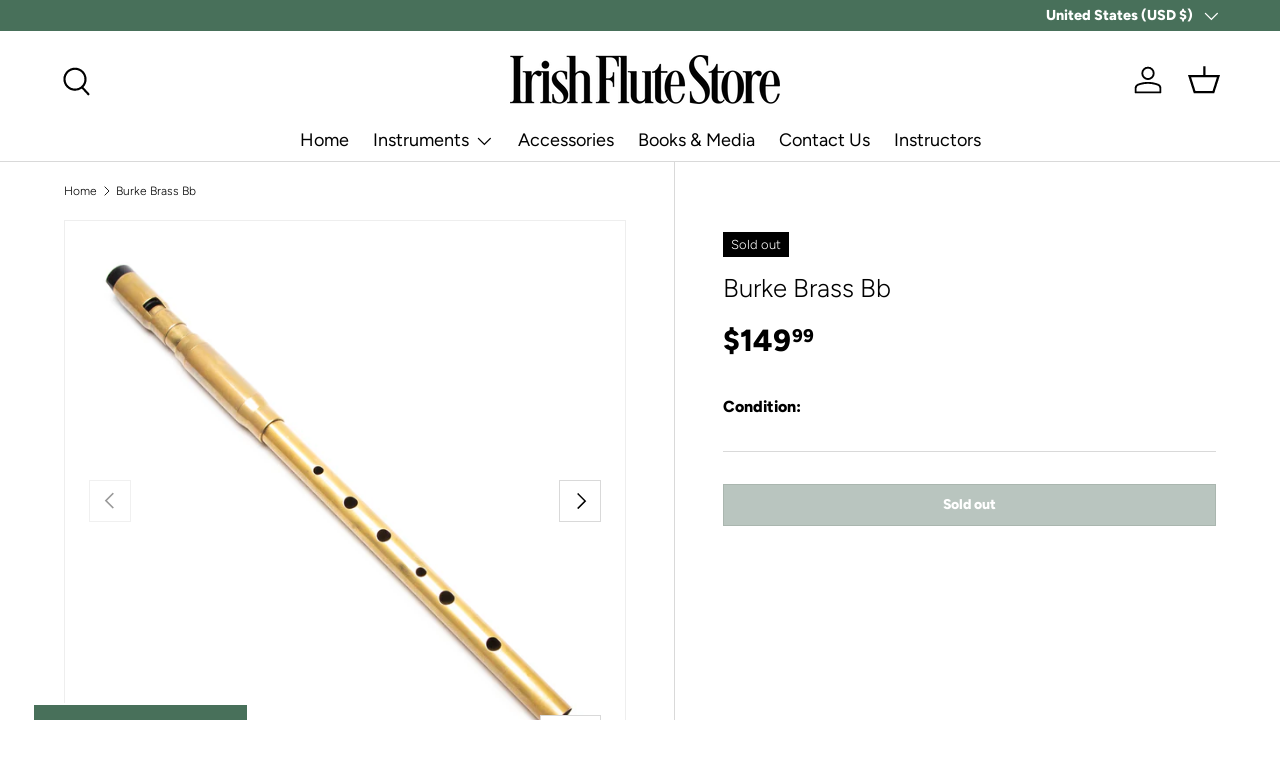

--- FILE ---
content_type: text/css
request_url: https://cdn.shopify.com/extensions/019a4e5e-d1ff-7b91-97c5-d67576de38f0/hide-locked-products-157/assets/sep_page_style.css
body_size: 499
content:
/* __________________________Table Design */
#adpt-sep-page-table {
    width: 100%;
    border-collapse: collapse;
    box-sizing: none;
    box-shadow: none;
}

#adpt-sep-page-table th {
    font-size: 14px;
    line-height: 24px;
    text-align: left;
    border-bottom: 1px solid rgba(0, 0, 0, 0.3) !important;
    /* background-color: #f8f8f8; */
}

#adpt-sep-page-table td {
    font-size: 14px;
    line-height: 24px;
    text-align: left;
    /* overflow: hidden; */
}

.adpt-sep-page-table img {
    width: 100%;
    height: 100%;
    max-width: 70px;
    max-height: 70px;
    border-radius: 3px;
}

.adpt-description {
    width: 22%;
}

#adpt-sep-page-table:not([class]) td,
#adpt-sep-page-table:not([class]) th {
    border: none;
}

/* _______________Button And Quantity Box Design  And Variation Box*/
#adpt-sep-page-table td input[type="button"],
.adpt-sep-bulk-cart {
    padding: 10px;
    border: none;
    cursor: pointer;
    margin-bottom: 5px;
    background-color: #3a3636;
    color: #f1f1f1;
}

#adpt-sep-page-table td .adpt-quantity {
    background: #f1f1f1;
    padding: 8px;
    border: none;

}

#adpt-sep-page-table td .adpt-quantity:focus-visible {
    box-shadow: none;
    outline: none;
}

#adpt-sep-page-table td input.adpt-quantity {
    width: 60px;
}

.adpt-variation-box-select {
    margin-right: 7px;
    padding: 5px;
    width: 100%;
    max-width: 100%;
}

.adpt-cart-with-quantity-box {
    margin-top: 1rem;
    display: flex;
    justify-content: space-between;
    margin-top: 1rem;
}

.adpt-cart-with-quantity-box .adpt-quantity {
    width: 33%;
    height: 35px;
}

.adpt-cart-with-quantity-box .adpt-add-to-cart {
    width: 63%;
    max-width: 100%;
}


.adpt-variation-box-select:focus-visible {
    outline: none;
    outline-offset: none;
    box-shadow: none;
}

/* _______________________Category Variation Box */
.adpt-cats-selectbox {
    padding: 5px;
    margin-bottom: 5px;
}

.adpt-cats-selectbox:focus-visible {
    outline: none;
    outline-offset: none;
    box-shadow: none;
}

#adptTableSorting:focus-visible {
    outline: none;
    outline-offset: none;
    box-shadow: none;
}

/* __________________Bulk Add to Cart message  */
.adpt-bulk-message {
    text-align: right;
    clear: right;
}

/* ____________________Pagination  */
.adpt-pagination {
    text-align: center;
}

.adpt-pagination button {
    width: 45px;
    height: 45px;
    border: none;
    cursor: pointer;
    margin-right: 4px;
}

/* _________________________ Modal Popup  */
.adpt-modal {
    display: none;
    position: fixed;
    z-index: 1;
    left: 0;
    top: 0;
    width: 100%;
    height: 100%;
    background-color: rgba(0, 0, 0, 0.4);
    z-index: 9999;
}

.adpt-modal.active {
    display: block;
}

.adpt-modal-header {
    position: relative;
}

.adpt-modal-content {
    background-color: #ffffff;
    margin: auto;
    padding: 15px;
    width: auto;
    position: absolute;
    /* max-width: 700px; */
    border-radius: 5px;
    top: 50%;
    left: 50%;
    transform: translate(-50%, -50%);
    z-index: 999;
    height: auto;
    max-height: 90%;
    overflow: auto;
}

.adpt-close {
    color: rgb(127 127 127);
    float: right;
    font-size: 28px;
    font-weight: bold;
    position: absolute;
    top: -12px;
    right: -10px;
    padding: 0 13px;
}

.adpt-close:hover,
.adpt-close:focus {
    color: #ffffff;
    background-color: #656363;
    border-radius: 50%;
    text-decoration: none;
    cursor: pointer;
}

/* ______________________________Popup modal Design */

.adpt-modal-body {
    display: flex;
    justify-content: flex-start;
    align-items: center;
    width: 100%;
}

.adpt-modal-image-div {
    width: 40%;
}

.adpt-modal-image-div img {
    width: 100%;
    border-radius: 5px;
    height: 100%;
}

.adpt-product-details {
    width: 60%;
    padding: 0 15px;
}

.adpt-product-details h3 {
    font-size: 20px;
    line-height: 30px;
    color: #000;
}

.adpt-product-details p {
    font-size: 14px;
    line-height: 24px;

}

.adpt-modal-quantity {
    width: 60px;
    background: #f1f1f1;
    padding: 8px;
    border: none;
    margin-right: 5px;
}

.adpt-modal-add-cart {
    padding: 8px;
    border: none;
    cursor: pointer;
}

/* ________________Search  */
.adpt-search-div {
    text-align: right;
    clear: right;
}

.adpt-search {
    padding: 8px;
    margin: 10px 0;
}

.adpt-search:focus-visible {
    outline: none;
    box-shadow: none;
}

/* _____________________Loader */
.loader {
    display: none;
    position: absolute;
    top: 27%;
    right: -2%;
    border: 5px solid #e5e5e5;
    border-top: 5px solid #797171;
    border-radius: 50%;
    width: 25px;
    height: 25px;
    animation: spin 2s linear infinite;
    margin: 0px 12px;
    vertical-align: text-bottom;
}

#adf-error-span {
    display: none;
}

@keyframes spin {
    0% {
        transform: rotate(0deg);
    }

    100% {
        transform: rotate(360deg);
    }
}

@media only screen and (max-width: 600px) {
    #products_table {
        max-width: 100% !important;
        overflow: auto !important; 
    }

    #products_header {
        display: block !important;
    }

    .adpt-cart-with-quantity-box {
        display: block !important;
    }

    .adpt-cart-with-quantity-box input {
        width: 100% !important;
        margin-top: 5px !important;
    }
    #adptsearch_div {
        display: block !important;
        max-width: 100%;
    }
    #adptTableSorting {
        margin-left: 0 !important;
        width: 100% !important;
        max-width: 100% !important;
    }
    .adpt-search-div {
        margin-left: 0 !important;
    }
    #adptsearch_div .adpt-search {
        width: 100% !important;
    }
    #adptsearch_div div {
        display: block !important;
        max-width: 100% !important;
        margin-left: 0 !important;
    }
}

--- FILE ---
content_type: text/css
request_url: https://cdn.shopify.com/extensions/0199a5b1-10bf-7dbe-b6ec-313fc5687a4b/magical-preorder-app-50/assets/magical-preorder.css
body_size: 1164
content:
.ma-preorder{margin:16px 0}.ma-preorder .ma-preorder-button{display:block;margin-top:16px}.ma-preorder .ma-preorder-form{display:block}.ma-preorder-form-submit-button{margin-top:16px}.ma-preorder{text-align:left;color:var(--ma-color-text)}.ma-preorder button,.ma-preorder-checkout-link,.ma-preorder-modal-close-button{position:relative;min-height:36px;min-width:36px;max-width:100%;margin:0;padding:var(--ma-button-padding-y) var(--ma-button-padding-x);box-shadow:0 .0625rem .0625rem rgba(31,33,36,.1);border-radius:var(--ma-border-radius-1);background:var(--ma-color-bg-primary);color:var(--ma-color-text-on-color);border:1px solid var(--ma-color-border-primary);line-height:1;text-align:center;cursor:pointer;-webkit-user-select:none;-moz-user-select:none;user-select:none;text-decoration:none;-webkit-tap-highlight-color:transparent;font-size:var(--ma-font-size-100);font-weight:400;line-height:16px;text-transform:none;letter-spacing:normal;display:flex;justify-content:center;align-items:center}.ma-preorder button[disabled]{opacity:.5;pointer-events:none}.ma-preorder button:hover,.ma-preorder-modal-close-button:hover{background:var(--ma-color-bg-primary-hover);border-color:transparent;color:var(--ma-color-text-on-color)}.ma-preorder-hide-inventory-status,.ma-preorder-hide-submit-button{display:none!important}.ma-preorder-signup-form{margin-top:16px;margin-bottom:16px}.ma-preorder-signup-form.form-submitted{display:none}.ma-preorder-form-group{margin-bottom:16px}.ma-preorder label{display:block;font-size:var(--ma-font-size-100);margin-bottom:4px}.ma-preorder input[type=email]{background-color:var(--ma-color-input-bg-surface);color:var(--ma-color-text);border-color:var(--ma-color-input-border);border-radius:var(--ma-border-radius-1);font-size:16px;font-weight:400;line-height:20px;display:block;width:100%;border-width:1px;border-style:solid;margin:0;padding:5px 12px;min-width:0;min-height:36px}.ma-preorder input[type=email]::placeholder{color:var(--ma-color-text-secondary)}.ma-preorder input[type=email].invalid{border-color:var(--ma-color-border-critical);background-color:var(--ma-color-bg-critical-subdued)}.ma-preorder-required-indicator{text-decoration:none;color:var(--ma-color-text-critical)}span.ma-preorder-required .ma-preorder-invalid{font-size:var(--ma-font-size-100);margin-top:8px}span.ma-preorder-required svg{position:relative;display:block;width:20px;height:20px;margin-left:-2px;margin-right:6px}span.ma-preorder-required .ma-preorder-invalid svg path{fill:var(--ma-color-text-critical)}span.ma-preorder-required.active .ma-preorder-invalid{display:flex;align-items:center}span.ma-preorder-required .ma-preorder-invalid{display:none;color:var(--ma-color-text-critical)}.ma-preorder-loading-spinner{position:absolute;z-index:1;width:1.8rem;display:inline-block}.ma-preorder-loading-spinner .spinner{animation:ma-preorder-loading-spinner-rotator 1.4s linear infinite}@keyframes ma-preorder-loading-rotator{0%{transform:rotate(0)}100%{transform:rotate(270deg)}}.ma-preorder-loading-spinner .path{stroke-dasharray:280;stroke-dashoffset:0;transform-origin:center;stroke:var(--ma-color-text-on-color);animation:ma-preorder-loading-spinner-dash 1.4s ease-in-out infinite}@keyframes ma-preorder-loading-spinner-dash{0%{stroke-dashoffset:280}50%{stroke-dashoffset:75;transform:rotate(135deg)}100%{stroke-dashoffset:280;transform:rotate(450deg)}}.ma-preorder-badge{border-radius:var(--ma-border-radius-badge-1);display:inline-block;font-size:1.2rem;letter-spacing:.1rem;line-height:1;padding:.5rem 1.3rem .6rem;text-align:center;background-color:rgb(var(--ma-color-bg-fill-transparent-secondary));padding:var(--ma-badge-padding-y) var(--ma-badge-padding-x);color:rgb(var(--ma-color-text-secondary));word-break:break-word}.ma-badge{color:var(--ma-color-text-info);background:var(--ma-color-bg-fill-info-secondary)}span.badge+span.ma-badge{margin:0 5px}.product-item__image-wrapper>.ma-badge,.product-item__image-wrapper>.ma-preorder-badge{font-size:12px;position:absolute}.product-item__image-wrapper.default>.ma-badge,.product-item__image-wrapper.default>.ma-preorder-badge{top:10px;right:10px}.product-item__image-wrapper.top.left>.ma-badge,.product-item__image-wrapper.top.left>.ma-preorder-badge{top:10px;left:10px}.product-item__image-wrapper.top.right>.ma-badge,.product-item__image-wrapper.top.right>.ma-preorder-badge{top:10px;right:10px}.product-item__image-wrapper.bottom.left>.ma-badge,.product-item__image-wrapper.bottom.left>.ma-preorder-badge{bottom:10px;left:10px}.product-item__image-wrapper.bottom.right>.ma-badge,.product-item__image-wrapper.bottom.right>.ma-preorder-badge{bottom:10px;right:10px}.product-badges>.ma-badge,.product-badges>.ma-preorder-badge{font-family:var(--font-body);font-weight:var(--font-body-weight);font-style:var(--font-body-style);font-size:var(--font-size-product-badge);line-height:var(--line-height-body);color:var(--color-text);letter-spacing:var(--font-body-base-letter-spacing);border:1px solid!important;padding:.3em}.product-badges-holder>.ma-badge{height:26px;line-height:1;padding:6px 10px;text-transform:uppercase;font-size:calc(14px / 16 * var(--base-body-size) + 0px);font-weight:var(--font-weight-body-bold);border-radius:var(--buttons-radius)}.product-badges-holder>.ma-badge,.product-badges-holder>.ma-preorder-badge{z-index:99}.product-index-inner>.ma-badge,.product-index-inner>.ma-preorder-badge{font-size:12px;position:absolute;z-index:4;padding:5px 7px;line-height:.75rem;font-size:11px}.product-index-inner.default>.ma-badge,.product-index-inner.default>.ma-preorder-badge{top:5px;right:5px}.product-index-inner.top.left>.ma-badge,.product-index-inner.top.left>.ma-preorder-badge{top:5px;left:5px}.product-index-inner.top.right>.ma-badge,.product-index-inner.top.right>.ma-preorder-badge{top:5px;right:5px}.product-index-inner.bottom.left>.ma-badge,.product-index-inner.bottom.left>.ma-preorder-badge{bottom:5px;left:5px}.product-index-inner.bottom.right>.ma-badge,.product-index-inner.bottom.right>.ma-preorder-badge{bottom:5px;right:5px}.price__badges>.ma-badge,.price__badges>.ma-preorder-badge{align-self:center;text-align:center;font-size:.5em;line-height:1em;font-weight:700;text-transform:uppercase;letter-spacing:1px;border-width:1px;border-style:solid;border-radius:2px;padding:.2rem .5rem}.ma-preorder-hide-submit-button.add{display:none!important}.card__badges>.ma-badge,.card__badges>.ma-preorder-badge{padding:4px 10px;font-size:15px;border-radius:30px}.magical-preorder-modal .modal-content{position:static;opacity:1;visibility:visible;max-height:none;pointer-events:auto;transform:none}.product-item__badges>.ma-badge,.product-item__badges>.ma-preorder-badge{float:right;padding:0 .4375rem;height:1.5rem;border-radius:3px;line-height:1.5rem;text-transform:uppercase}.ma-preorder-response{border-radius:var(--ma-border-radius-1);padding:20px;margin:16px 0;display:none;color:var(--ma-color-text);border:1px solid transparent}.ma-preorder-response.created{background:var(--ma-color-bg-success-subdued);border-color:var(--ma-color-border-success-subdued)}.ma-preorder-response.exists{background:var(--ma-color-bg-info-subdued);border-color:var(--ma-color-border-info-subdued)}.ma-preorder-response.error{background:var(--ma-color-bg-critical-subdued);border-color:var(--ma-color-border-critical-subdued)}.ma-preorder-response svg{position:relative;display:block;width:20px;height:auto}.ma-preorder-response.created svg{fill:var(--ma-color-icon-success)}.ma-preorder-response.exists svg{fill:var(--ma-color-icon-info)}.ma-preorder-response.error svg{fill:var(--ma-color-icon-critical)}.ma-preorder-response.show{display:flex;gap:16px}

--- FILE ---
content_type: text/css; charset=utf-8
request_url: https://fonts.soundestlink.com/fonts/css/Work+Sans:ital,wght@0,400;0,700;1,400;1,700&display=swap?useAliasing=true
body_size: 125
content:
@font-face {
  font-family: 'Work SansOmnisend';
  font-style: italic;
  font-weight: 400;
  font-display: swap;
  src: url(https://fonts.soundestlink.com/fonts/static/aHR0cHM6Ly9mb250cy5nc3RhdGljLmNvbS9zL3dvcmtzYW5zL3YyNC9RR1k5el93TmFoR0FkcVE0M1JoX2Vicm5sd3lZZkVQeFBvR1UzbXNKb0Eud29mZg==) format('woff');
}
@font-face {
  font-family: 'Work SansOmnisend';
  font-style: italic;
  font-weight: 700;
  font-display: swap;
  src: url(https://fonts.soundestlink.com/fonts/static/aHR0cHM6Ly9mb250cy5nc3RhdGljLmNvbS9zL3dvcmtzYW5zL3YyNC9RR1k5el93TmFoR0FkcVE0M1JoX2Vicm5sd3lZZkVQeFBvR1VPV3dKb0Eud29mZg==) format('woff');
}
@font-face {
  font-family: 'Work SansOmnisend';
  font-style: normal;
  font-weight: 400;
  font-display: swap;
  src: url(https://fonts.soundestlink.com/fonts/static/aHR0cHM6Ly9mb250cy5nc3RhdGljLmNvbS9zL3dvcmtzYW5zL3YyNC9RR1lfel93TmFoR0FkcVE0M1JoVmNJZ1lUMlh6NXUzMkswblhOaXMud29mZg==) format('woff');
}
@font-face {
  font-family: 'Work SansOmnisend';
  font-style: normal;
  font-weight: 700;
  font-display: swap;
  src: url(https://fonts.soundestlink.com/fonts/static/aHR0cHM6Ly9mb250cy5nc3RhdGljLmNvbS9zL3dvcmtzYW5zL3YyNC9RR1lfel93TmFoR0FkcVE0M1JoVmNJZ1lUMlh6NXUzMks2N1FOaXMud29mZg==) format('woff');
}


--- FILE ---
content_type: text/javascript
request_url: https://cdn.shopify.com/extensions/019a4e5e-d1ff-7b91-97c5-d67576de38f0/hide-locked-products-157/assets/separate_page_script.js
body_size: 10624
content:
/* Sample JavaScript file added with ScriptTag resource.
This sample file is meant to teach best practices.
Your app will load jQuery if it's not defined.
Your app will load jQuery if jQuery is defined but is too old, e.g. < 1.7.
Your app does not change the definition of $ or jQuery outside the app.
Example: if a Shopify theme uses jQuery 1.4.2, both of these statements run in the console will still return '1.4.2'
once the app is installed, even if the app uses jQuery 1.9.1:
jQuery.fn.jquery => "1.4.2"
$.fn.jquery -> "1.4.2"
*/
/* Using a self-executing anonymous function - (function(){})(); - so that all variables and functions defined within
aren’t available to the outside world. */

(function () {

    /* Load Script function we may need to load jQuery from the Google's CDN */
    /* That code is world-reknown. */
    /* One source: http://snipplr.com/view/18756/loadscript/ */

    var loadScript = function (url, callback) {

        var script = document.createElement("script");
        script.type = "text/javascript";

        // If the browser is Internet Explorer.
        if (script.readyState) {
            script.onreadystatechange = function () {
                if (script.readyState == "loaded" || script.readyState == "complete") {
                    script.onreadystatechange = null;
                    callback();
                }
            };
            // For any other browser.
        } else {
            script.onload = function () {
                callback();
            };
        }

        script.src = url;
        document.getElementsByTagName("head")[0].appendChild(script);

    };

    /* This is my app's JavaScript */
    var myAppJavaScript = function ($) {
        // $ in this scope references the jQuery object we'll use.
        // Don't use jQuery, or jQuery191, use the dollar sign.
        // Do this and do that, using $.

        $(document).ready(function () {


            // ______________Base Url
            const base_url = "https://product-table.addify-app.com/";


            console.log('%cAddify Product Table Listing V - 152', 'color:steelblue; font-size:1rem; font-weight:bold');


            var sep_page_url = 'https://' + document.querySelector('.adpt-page-url').value;
            console.log(sep_page_url);
            // ______________________ADD To Cart Functionality
            function add_to_cart(formData, add_to_cart_type, id) {
                console.log(formData);
                fetch(window.Shopify.routes.root + 'cart/add.js', {
                    method: 'POST',
                    headers: {
                        'Content-Type': 'application/json'
                    },
                    body: JSON.stringify(formData)
                })
                    .then(response => response.json())
                    .then(data => {
                        console.log(data);
                        if (data.status == 422) {
                            $('#adf-error-span').text(data.message + ': ' + data.description);
                            $('#adf-error-span').css('display', 'inline-block');

                            setTimeout(() => {
                                $('#adf-error-span').text('');
                                $('#adf-error-span').css('display', 'none');
                            }, 4000);
                        } else {


                            var tr = $("input[value='" + id + "']").closest('tr');
                            console.log(tr);


                            if (Shopify.shop == '124a55-3.myshopify.com') {
                                setTimeout(() => {
                                    location.reload();
                                }, 700);
                            }

                            if (typeof data.status != 'undefined') {
                                if (add_to_cart_type == 'single') {
                                    tr.find('.adpt-message').html('');
                                    tr.find('.adpt-message').append('<span style="color:#800020;font-weight:400;font-size:15px">' + data.description + '</span>');
                                    tr.find('.adpt-message span').fadeOut(6000);
                                } else if (add_to_cart_type == 'multiple') {
                                    $('.adpt-bulk-message').html('');
                                    $('.adpt-bulk-message').append('<span style="color:#800020;font-weight:400;font-size:15px">' + data.description + '</span>');
                                    $('.adpt-bulk-message span').fadeOut(6000);
                                } else if (add_to_cart_type == 'modal_add_to_cart') {
                                    $('.adpt-modal-cart-message').html();
                                    $('.adpt-modal-cart-message').append('<span style="color:#800020;font-weight:400;font-size:15px">' + data.description + '</span>');
                                    $('.adpt-modal-cart-message span').fadeOut(6000);
                                }
                            } else {
                                if (add_to_cart_type == 'single') {
                                    tr.find('.adpt-message ').html('');
                                    tr.find('.adpt-message').append('<span style="color:#517e4b;font-weight:400;font-size:15px">Successfully Added</span>');
                                    tr.find('.adpt-message span').fadeOut(6000);
                                } else if (add_to_cart_type == 'multiple') {
                                    $('.adpt-bulk-message').html('');
                                    $('.adpt-bulk-message').append('<span style="color:#517e4b;font-weight:400;font-size:15px">Successfully Added</span>');
                                    $('.adpt-bulk-message span').fadeOut(6000);
                                } else if (add_to_cart_type == 'modal_add_to_cart') {
                                    $('.adpt-modal-cart-message').html('');
                                    $('.adpt-modal-cart-message').append('<span style="color:#517e4b;font-weight:400;font-size:15px">Successfully Added</span>');
                                    $('.adpt-modal-cart-message span').fadeOut(6000);
                                }
                            }



                            if (Shopify.shop == 'the-irish-flute-store.myshopify.com') {
                                var itemCount = 'cart-icon-bubble';
                                var sectionUpdate = 'sections--16857937379554__cart-drawer';

                                // console.log('item : ', data.sections[itemCount]);
                                // console.log('Section : ', data.sections[sectionUpdate]);
                                if (data.sections) {
                                    document.getElementById('shopify-section-sections--16857937379554__cart-drawer').outerHTML = data.sections[sectionUpdate];
                                    document.getElementById('cart-icon-bubble').outerHTML = data.sections[itemCount];
                                }

                                // $(`#cart-icon-bubble`).replaceWith(`#${itemCount}`);
                            } else {
                                let carBubbleHtml = data.sections['cart-icon-bubble'];
                                let cartDrawerHtml = data.sections['cart-drawer'];

                                let cartDrawer = document.querySelector('cart-drawer');

                                if (cartDrawer != null) {
                                    cartDrawer.outerHTML = cartDrawerHtml;
                                }

                                let carBubble = document.querySelector('#cart-icon-bubble');

                                if (carBubble != null) {
                                    carBubble.innerHTML = carBubbleHtml;
                                }
                            }

                        }


                    }).catch((error) => {
                        console.error('Error:', error);
                    });


                setTimeout(() => {
                    $.getJSON(window.Shopify.routes.root + 'cart.js', function (cart) {

                        $('.cart-count-bubble span').html('');
                        $('.cart-count-bubble span').append(cart.item_count);
                        //   console.log(cart.item_count);
                    });
                }, "300");

            }
            //  __________________________________________

            setTimeout(() => {
                var customer_Id = $('#addf-customer-id').val();
                //console.log(customer_Id);
                $.ajax({
                    url: base_url + "api/sepSetting",
                    method: "get",
                    data: {
                        "shop_name": Shopify.shop,
                        'customerId': customer_Id
                    },
                    success(data) {

                        var res = data.setting;
                        console.log(res);
                        if (res != "" && res.enable_separate_page == 1) {
                            // var sep_page_url = 'https://' + document.querySelector('.adpt-page-url').value;
                            var sep_page_url = location.href.split('?')[0];
                            var next_page;
                            var prev_page;
                            var start_cursor;
                            var end_cursor;
                            let pagi_collec_id;
                            let settingsPageUrl = '';
                            if (res.page_url.includes('/pages/')) {
                                settingsPageUrl = location.origin + '/pages/' + res.page_url.split('/pages/')[1];
                                if (Shopify.shop == 'sweet-laces-com.myshopify.com') {
                                    settingsPageUrl = location.origin + '/fr-fr/pages/' + res.page_url.split('/pages/')[1];
                                }
                            }

                            console.log('shop Sep page url: ' + sep_page_url);
                            console.log('settings Sep page url: ' + settingsPageUrl);
                            // if ('https://' + Shopify.shop + res.page_url == sep_page_url) {
                            if (settingsPageUrl == sep_page_url) {

                                // if (document.querySelector('.page-width .rte') != null) {

                                // _____________________________Table Width

                                let Container = document.querySelector('.page-width .rte');



                                if (Shopify.shop == 'sweet-laces-com.myshopify.com') {
                                    let container = `<div class="adf-separate-section page-width" style="
                                                        max-width: 1600px;
                                                        background: white;
                                                        padding: 10px;
                                                        margin: 5rem auto;
                                                    ">
                                                        <div class="rte"></div>
                                                    </div>`;

                                    let richTextSection = document.querySelector('.shopify-section--rich-text');
                                    if (richTextSection) {
                                        richTextSection.insertAdjacentHTML('afterend', container);
                                    }
                                }



                                if (Container != null) {
                                    Container.parentElement.style.maxWidth = "120rem";
                                    Container.parentElement.style.padding = "0 5rem";
                                }


            
                                // Adding divs for add to cart button, search and menu selection
                                var productContainer = $('.page-width .rte');

                                if (Shopify.shop == 'the-irish-flute-store.myshopify.com') {
                                    productContainer = $('div.page__content');
                                    productContainer[0].style.setProperty('max-width', '1320px', 'important');

                                }

                                if (Shopify.shop == '124a55-3.myshopify.com') {
                                    productContainer = $('#MainContent .rte');
                                    productContainer.closest('.container')[0].style.setProperty('max-width', '1300px', 'important');
                                }




                                productContainer.prepend('<div id="products_header" style="display:flex;justify-content:space-between; align-items:center; box-sizing:border-box; position:relative">\
                                    <div id="collec_menu"></div>\
                                    <span id="adf-error-span" style="width: auto;max-width: 300px;background: red;color: white;padding: 10px;position: fixed;top: 40%;left: 45%;text-align: center;z-index: 99;"></span>\
                                    </div><div id="products_table"></div>');


                                // }


                                // ______________________________Columns Order
                                var columns_order = {
                                    "checkbox": 0,
                                    "title": res.name_order,
                                    "image": res.image_order,
                                    "description": res.description_order,
                                    "price": res.price_order,
                                    "stock": res.stock_order,
                                    "sku": res.sku_order,
                                    "weight": res.weight_order,
                                    "QVP": res.quick_view_product_order,
                                    "ATC": 10
                                }
                                let sort_columns = [];
                                for (var col_order in columns_order) {
                                    sort_columns.push([col_order, columns_order[col_order]]);
                                }

                                sort_columns.sort(function (a, b) {
                                    return a[1] - b[1];
                                });
                                let cols_obj_sorted = {}
                                sort_columns.forEach(function (item) {
                                    cols_obj_sorted[item[0]] = item[1]
                                });

                                // ______________________Table Header and body Customization

                                var theadThColor = res.header_text_color;
                                var theadThPadding = res.header_padding + 'px';
                                var theadThTextAlign = res.header_text_align;
                                var theadBackgroundColor = res.header_bg_color;

                                var tbodyTdTextAlign = res.header_text_align;
                                var tbodyTdPadding = res.header_padding + 'px';

                                // ________________________Image Size

                                var imageWidth = res.image_width + 'px';
                                var imageHeight = res.image_height + 'px';


                                var table = '<table id="adpt-sep-page-table">';
                                table += '<thead style="background-color:' + theadBackgroundColor + '">';
                                table += '<tr>';
                                for (var col in cols_obj_sorted) {
                                    if (col == 'checkbox') {
                                        if (res.enable_bulk_cart_button == 1) {
                                            table += '<th style="width:5%; color:' + theadThColor + '; text-align:' + theadThTextAlign + ';" id="adpt_checkbox"><input type="checkbox" class="adpt-select-all-checkbox"></th>';
                                        }
                                    }

                                    if (res.enable_image == 1) {
                                        if (col == 'image') {
                                            table += '<th style="color:' + theadThColor + '; padding:' + theadThPadding + '; text-align:' + theadThTextAlign + '" id="adpt_image">Image</th>';
                                        }
                                    }
                                    if (res.enable_name == 1) {
                                        if (col == 'title') {
                                            table += '<th style="color:' + theadThColor + '; padding:' + theadThPadding + '; text-align:' + theadThTextAlign + '" id="adpt_name">Name</th>';
                                        }
                                    }
                                    if (res.enable_description == 1) {
                                        if (col == 'description') {
                                            table += '<th style="color:' + theadThColor + '; padding:' + theadThPadding + '; text-align:' + theadThTextAlign + '" id="adpt_description">Description</th>';
                                        }
                                    }
                                    if (res.enable_sku == 1) {
                                        if (col == 'sku') {
                                            table += '<th style="color:' + theadThColor + '; padding:' + theadThPadding + '; text-align:' + theadThTextAlign + '" id="adpt_sku">SKU</th>';
                                        }
                                    }
                                    if (res.enable_price == 1) {
                                        if (col == 'price') {
                                            table += '<th style="color:' + theadThColor + '; padding:' + theadThPadding + '; text-align:' + theadThTextAlign + '" id="adpt_price">Price</th>';
                                        }
                                    }
                                    if (res.enable_weight == 1) {
                                        if (col == 'weight') {
                                            table += '<th style="color:' + theadThColor + '; padding:' + theadThPadding + '; text-align:' + theadThTextAlign + '" id="adpt_weight">Weight</th>';
                                        }
                                    }
                                    if (res.enable_stock == 1) {
                                        if (col == 'stock') {
                                            table += '<th style="color:' + theadThColor + '; padding:' + theadThPadding + '; text-align:' + theadThTextAlign + '" id="adpt_stock">Stock</th>';
                                        }
                                    }
                                    if (res.enable_quick_view_product == 1) {
                                        if (col == 'QVP') {
                                            table += '<th style="color:' + theadThColor + '; padding:' + theadThPadding + '; text-align:' + theadThTextAlign + '" id="adpt_QVP">Product</th>';
                                        }
                                    }

                                    if (col == 'ATC') {
                                        table += '<th style="color:' + theadThColor + '; padding:' + theadThPadding + '; text-align:' + theadThTextAlign + '" id="adpt_ATC">Add To Cart</th>';
                                    }

                                };

                                table += '</tr>';
                                table += '</thead>';
                                table += '<tbody class="adpt-table-body">';
                                table += '</tbody>';
                                table += '</table>';
                                table += `<div id="cart_and_pagination" style="display:flex; margin-top:4rem">
                                    <div id="addToCart_and_menu"></div><div class="adpt-pagination" id="adpt-pagination" style="margin-left:37%"></div>`;

                                document.getElementById('products_table').innerHTML = table;
                                // ______________________Table Header Design
                                document.querySelector('#adpt-sep-page-table thead tr').style.cssText = 'background-color:' + res.header_bg_color + ';color:' + res.header_text_color + '';
                                document.querySelector('#adpt-sep-page-table thead tr th').style.cssText = 'text-align:' + res.header_text_align + ';padding' + res.header_padding + '';
                                $('#adpt_checkbox').css('width', '5%');

                                //____________________Table Data 
                                function table_data(data) {
                                    if (res.variation_display == 'display_as_separated_row' && res.cart_button_type == "cart_button_with_quantity_box") {
                                        var variations = data.varaitions.edges;
                                        console.log(variations);
                                        var paginate_info = data.varaitions.pageInfo;
                                        next_page = paginate_info.hasNextPage;
                                        prev_page = paginate_info.hasPreviousPage;
                                        start_cursor = paginate_info.startCursor;
                                        end_cursor = paginate_info.endCursor;
                                        var tr = '';
                                        var ind = 1;
                                        if (variations.length === 0) {
                                            tr += '<tr><th style="color:red; text-align:center; font-size:15px; padding:15px;" colspan=9>No variants found. Please change the value of Variation Display, from separated row to other, in general settings..</th></tr>';
                                            document.querySelector('.adpt-table-body').innerHTML = tr;
                                        }

                                        variations.forEach(function (variation, index) {
                                            var vari = variation['node'];

                                            tr += '<tr>';
                                            tr += '<input type="hidden" value="' + vari.id + '" class="adpt-vari-id" id="variation_id">';
                                            $('#adpt-sep-page-table thead tr').children().each(function (index, th) {
                                                var th_id = $(th).attr('id');
                                                if (th_id == 'adpt_checkbox') {
                                                    if (res.enable_bulk_cart_button == 1) {
                                                        tr += '<td style="text-align:' + tbodyTdTextAlign + '; width:5%;"><input type="checkbox" class="adpt-single-cart-checkbox"></td>';
                                                    }
                                                }


                                                if (th_id == 'adpt_image') {
                                                    tr += '<td style="text-align:' + tbodyTdTextAlign + '; padding:' + tbodyTdPadding + '" class="adpt-sep-image">'
                                                    if (!vari.image) {
                                                        tr += '<img style="width:' + imageWidth + '; height:' + imageHeight + '" src="' + vari.product.featuredImage.url + '" height="' + imageHeight + '" width="' + imageWidth + '">';

                                                    } else {
                                                        tr += '<img style="width:' + imageWidth + '; height:' + imageHeight + '" src="' + vari.image.url + '" height="' + imageHeight + '" width="' + imageWidth + '">';
                                                    }
                                                    tr += '</td>';
                                                }
                                                if (th_id == 'adpt_name') {
                                                    tr += '<td style="text-align:' + tbodyTdTextAlign + '; padding:' + tbodyTdPadding + '">' + vari.product.title + '-' + vari.title + '</td>';
                                                }
                                                if (th_id == 'adpt_description') {
                                                    tr += '<td style="text-align:' + tbodyTdTextAlign + '; padding:' + tbodyTdPadding + '" class="adpt-description">' + vari.product.description + '</td>';

                                                }
                                                if (th_id == 'adpt_sku') {
                                                    tr += '<td style="text-align:' + tbodyTdTextAlign + '; padding:' + tbodyTdPadding + '">';
                                                    if ($.type(vari['inventoryItem']['sku']) != 'null') {
                                                        tr += vari.inventoryItem.sku;
                                                    }
                                                    tr += '</td>';
                                                }
                                                if (th_id == 'adpt_price') {
                                                    tr += '<td style="text-align:' + tbodyTdTextAlign + '; padding:' + tbodyTdPadding + '"><span style="font-size:12px;"><span style="font-size:12px">' + $('.currency_symbol').val() + '</span></span>' + vari.price + '<span></td>';

                                                }
                                                if (th_id == 'adpt_weight') {
                                                    tr += '<td style="text-align:' + tbodyTdTextAlign + '; padding:' + tbodyTdPadding + '">' + vari.inventoryItem.measurement.weight.value + '</td>';

                                                }
                                                if (th_id == 'adpt_stock') {
                                                    tr += '<td style="text-align:' + tbodyTdTextAlign + '; padding:' + tbodyTdPadding + '">' + vari.inventoryQuantity + '</td>';

                                                }
                                                if (th_id == 'adpt_QVP') {
                                                    tr += '<td style="text-align:' + tbodyTdTextAlign + '; padding:' + tbodyTdPadding + '"><input type="button" class="adpt-sep-QVP" value="' + res.quick_button_text + '" style="background-color:' + res.quick_button_bg_color + ';color:' + res.quick_button_text_color + '; border-radius:4px;"></td>';
                                                }
                                                if (th_id == 'adpt_ATC') {
                                                    tr += '<td style="text-align:' + tbodyTdTextAlign + '; padding:' + tbodyTdPadding + '" class="adpt-sep-add-cart">';
                                                    tr += '<div class="adpt-cart-with-quantity-box">';
                                                    tr += '<input type="number" class="adpt-quantity" value="1">';
                                                    tr += '<input style="border-radius:4px;" type="button" class="adpt-add-to-cart" value="Add To Cart"> </div>';
                                                    tr += '<div class="adpt-message"> </div>'

                                                    tr += '</td>';
                                                }
                                            });
                                            tr += '</tr>';

                                        });
                                    } else {
                                        var products = data.products.edges;
                                        console.log(products);
                                        var paginate_info = data.products.pageInfo;
                                        console.log(paginate_info);
                                        next_page = paginate_info.hasNextPage;
                                        prev_page = paginate_info.hasPreviousPage;
                                        console.log('next: ' + next_page + ' prev:' + prev_page);
                                        start_cursor = paginate_info.startCursor;
                                        end_cursor = paginate_info.endCursor;
                                        var tr = '';
                                        var ind = 1;
                                        products.forEach(function (product, index) {
                                            var pro = product['node'];
                                            var vari = product['node']['variants']['edges'][0]['node'];
                                            tr += '<tr>';
                                            tr += '<input type="hidden" value="' + pro.id + '" class="adpt-product-id" >';
                                            tr += '<input type="hidden" value="' + vari.id + '" class="adpt-vari-id" id="variation_id">';
                                            $('#adpt-sep-page-table thead tr').children().each(function (index, th) {
                                                var th_id = $(th).attr('id');
                                                if (th_id == 'adpt_checkbox') {
                                                    if (res.enable_bulk_cart_button == 1) {
                                                        tr += '<td style="text-align:' + tbodyTdTextAlign + '; width:5%;" ><input type="checkbox" class="adpt-single-cart-checkbox"></td>';
                                                    }
                                                }
                                                if (th_id == 'adpt_image') {
                                                    tr += '<td style="text-align:' + tbodyTdTextAlign + '; padding:' + tbodyTdPadding + '" class="adpt-sep-image">'
                                                    if (!pro.featuredImage && vari.image !== null) {
                                                        tr += '<img style="width:' + imageWidth + '; height:' + imageHeight + '" src="' + vari.image.url + '" height="' + imageHeight + '" width="' + imageWidth + '" id="adpt-vari-image">';

                                                    } else if (pro.featuredImage !== null) {
                                                        tr += '<img style="width:' + imageWidth + '; height:' + imageHeight + '" src="' + pro.featuredImage.url + '" id="adpt-vari-image" height="' + imageHeight + '" width="' + imageWidth + '">';

                                                    }
                                                    tr += '</td>';
                                                }
                                                if (th_id == 'adpt_name') {
                                                    tr += '<td style="text-align:' + tbodyTdTextAlign + '; padding:' + tbodyTdPadding + '" class="www"><a style="text-decoration:none;" href="/products/' + pro.handle + '">' + pro.title + '</a></td></a>';

                                                }
                                                if (th_id == 'adpt_description') {
                                                    tr += '<td style="text-align:' + tbodyTdTextAlign + '; padding:' + tbodyTdPadding + '" class="adpt-description">' + pro.description + '</td>';
                                                }
                                                if (th_id == 'adpt_sku') {
                                                    tr += '<td style="text-align:' + tbodyTdTextAlign + '; padding:' + tbodyTdPadding + '" class="adpt-sku">';
                                                    if ($.type(vari['inventoryItem']['sku']) != 'null') {
                                                        tr += vari.inventoryItem.sku;
                                                    }
                                                    tr += '</td>';
                                                }
                                                if (th_id == 'adpt_price') {
                                                    tr += '<td style="text-align:' + tbodyTdTextAlign + '; padding:' + tbodyTdPadding + '" class="adpt-price"><span style="font-size:12px">' + $('.currency_symbol').val() + '</span><span>' + vari.price + '</span></td>';

                                                }
                                                if (th_id == 'adpt_weight') {
                                                    tr += '<td style="text-align:' + tbodyTdTextAlign + '; padding:' + tbodyTdPadding + '" class="adpt-weight">' + vari.inventoryItem.measurement.weight.value + '</td>';
                                                }
                                                if (th_id == 'adpt_stock') {
                                                    tr += '<td style="text-align:' + tbodyTdTextAlign + '; padding:' + tbodyTdPadding + '" class="adpt-stock">' + vari.inventoryQuantity + '</td>';

                                                }
                                                if (th_id == 'adpt_QVP') {
                                                    tr += '<td style="text-align:' + tbodyTdTextAlign + '; padding:' + tbodyTdPadding + '"><input type="button" class="adpt-sep-QVP" value="' + res.quick_button_text + '" style="background-color:' + res.quick_button_bg_color + ';color:' + res.quick_button_text_color + '; border-radius:4px;"></td>';

                                                }
                                                if (th_id == 'adpt_ATC') {
                                                    tr += '<td style="text-align:' + tbodyTdTextAlign + '; padding:' + tbodyTdPadding + '" class="adpt-sep-add-cart">';
                                                    if (res.cart_button_type == "cart_button_with_quantity_box") {
                                                        tr += '<div class="adpt-variation-box">';
                                                        if (pro.hasOnlyDefaultVariant == false) {
                                                            $(pro.options).each(function (index, option) {
                                                                tr += '<select class ="adpt-variation-box-select adpt-product-variation">';
                                                                tr += '<option class="option_name">' + option.name + '</option>';
                                                                $(option.values).each(function (index, value) {
                                                                    tr += '<option>' + value + '</option>';
                                                                });
                                                                tr += '</select>';
                                                            });
                                                        }
                                                        tr += '</div>';
                                                        tr += '<div class="adpt-cart-with-quantity-box">';
                                                        tr += '<input type="number" class="adpt-quantity" value="1">';
                                                        tr += '<input style="border-radius:4px;" type="button" class="adpt-add-to-cart" value="Add To Cart"> </div>';
                                                        tr += '<div class="adpt-message"> </div>';
                                                    } else if (res.cart_button_type = "read_more_button") {
                                                        tr += '<div class="adpt-read-more">';
                                                        tr += '<a href="' + window.location.origin + '/products/' + pro.handle + '"><input style="border-radius:4px;" type="button" class="adpt-read-more" value="Read More"></a></div>';
                                                    }
                                                    tr += '</td>';

                                                }

                                            });


                                            tr += '</tr>';

                                        });
                                    }
                                    document.querySelector('.adpt-table-body').innerHTML = tr;
                                }
                                // ________________________________
                                if (res.selected_categories_of_separate_page == "select_categories" && res.include_categories_in_specific_page) {
                                    var currentRequest;

                                    $.ajax({
                                        url: base_url + "api/SelectedCollections",
                                        method: "get",
                                        data: {
                                            "shop_name": Shopify.shop,
                                            "category_display_type": "on_load"
                                        },
                                        success(data) {
                                            var categories = data.collections;

                                            pagi_collec_id = categories[0].id;
                                            pagi_collec_id = pagi_collec_id.slice(-12);


                                            const table_id = document.getElementById('adpt-sep-page-table');
                                            var cats_select_box = '<select style="padding: 10px;margin-top: 10px;border: 1px solid gainsboro;background: #f7f7f7;" class="adpt-cats-selectbox">\
                                                <option style="display:none">'+ categories[0].title + '</option>';
                                            $(categories).each(function (index, cate) {
                                                if (index == 0) {
                                                    cats_select_box += '<option value="' + cate.id + '" selected>' + cate.title + '</option>';
                                                } else {
                                                    cats_select_box += '<option value="' + cate.id + '">' + cate.title + '</option>';
                                                }
                                            });
                                            cats_select_box += '</select>';

                                            $('#collec_menu').append(cats_select_box);
                                            table_data(data);
                                            pagination();
                                            adptAlphabSortTableAtoZ();

                                            // ______________Category Change on dropdown

                                            $(document).on('change', '.adpt-cats-selectbox', function () {
                                                var category_id = $(this).val();
                                                console.log($(this)[0]);

                                                for (let i = 0; i < $(this)[0].length; i++) {
                                                    if ($(this)[0][i].value == category_id) {
                                                        $(this).find('option').prop('selected', false);
                                                        $(this)[0][i].selected = true;
                                                    }
                                                }


                                                pagi_collec_id = category_id;
                                                pagi_collec_id = pagi_collec_id.slice(-12);
                                                console.log(category_id);
                                                if (currentRequest) {
                                                    currentRequest.abort();
                                                }
                                                currentRequest = $.ajax({
                                                    url: base_url + "api/SelectedCollections",
                                                    method: "get",
                                                    data: {
                                                        "shop_name": Shopify.shop,
                                                        'category_display_type': "on_change",
                                                        'category_id': category_id
                                                    },

                                                    success(data) {
                                                        table_data(data);
                                                        pagination();
                                                        adptAlphabSortTableAtoZ();

                                                    }
                                                });
                                            });
                                        }
                                    });

                                } else {


                                    // _______________Get Products
                                    $.ajax({
                                        url: base_url + "api/sepCollsProduct",
                                        method: "get",
                                        data: {
                                            "shop_name": Shopify.shop,
                                        },
                                        success(data) {
                                            var categories = data.collections;

                                            pagi_collec_id = 'all';


                                            const table_id = document.getElementById('adpt-sep-page-table');
                                            var cats_select_box = '<select style="padding: 10px;margin-top: 10px;border: 1px solid gainsboro;background: #f7f7f7;" class="adpt-cats-selectbox">\
                                                <option value="all" selected>All collections</option>';
                                            $(categories).each(function (index, cate) {
                                                cats_select_box += '<option value="' + cate.id + '">' + cate.title + '</option>';
                                            });
                                            cats_select_box += '</select>';

                                            $('#collec_menu').append(cats_select_box);
                                            table_data(data);
                                            pagination();
                                            adptAlphabSortTableAtoZ();

                                            // ______________Category Change on dropdown

                                            $(document).on('change', '.adpt-cats-selectbox', function () {
                                                var category_id = $(this).val();
                                                console.log($(this)[0]);

                                                for (let i = 0; i < $(this)[0].length; i++) {
                                                    if ($(this)[0][i].value == category_id) {
                                                        $(this).find('option').prop('selected', false);
                                                        $(this)[0][i].selected = true;
                                                    }
                                                }

                                                if (category_id != 'all') {
                                                    pagi_collec_id = category_id;
                                                    pagi_collec_id = pagi_collec_id.slice(-12);
                                                }

                                                console.log(category_id);
                                                if (currentRequest) {
                                                    currentRequest.abort();
                                                }
                                                currentRequest = $.ajax({
                                                    url: base_url + "api/fetch-selected-in-all-collections",
                                                    method: "get",
                                                    data: {
                                                        "shop_name": Shopify.shop,
                                                        'category_display_type': "on_change",
                                                        'category_id': category_id
                                                    },

                                                    success(data) {
                                                        table_data(data);
                                                        pagination();
                                                        adptAlphabSortTableAtoZ();

                                                    }
                                                });
                                            });
                                        }

                                    });
                                }



                                // ____________________________Single ADD TO Cart
                                $(document).on('click', '.adpt-add-to-cart', function () {
                                    var tr = $(this).closest('tr');
                                    var pro_id = tr.find('.adpt-vari-id').val();
                                    var product_id = pro_id.replace('gid://shopify/ProductVariant/', '');
                                    console.log(product_id);
                                    var quantity = tr.find('.adpt-quantity').val();
                                    let formData = {
                                        'items': [{
                                            'id': product_id,
                                            'quantity': quantity
                                        }],
                                        'sections': 'cart-icon-bubble,sections--16857937379554__cart-drawer',
                                    };
                                    add_to_cart(formData, 'single', pro_id);
                                });
                                // ____________________________Bulk Add To Cart Button
                                if (res.enable_bulk_cart_button == 1) {
                                    const table_id = document.getElementById('adpt-sep-page-table');
                                    var add_cart_button = '<div class="adpt-bulk-add-cart-div"><input style="font-size:14px;border-radius: 4px;padding: 11px;" type="button" class="adpt-sep-bulk-cart" style="float:right;" value="Add Selected To Cart"><div>';
                                    add_cart_button += '<div class="adpt-bulk-message" ></div>'
                                    $('#addToCart_and_menu').append(add_cart_button);


                                    // ______________________________Bulk Check box In header
                                    $(document).on('click', '.adpt-select-all-checkbox', function () {
                                        if ($('.adpt-select-all-checkbox').is(':checked')) {
                                            $('.adpt-single-cart-checkbox').prop('checked', true);
                                        } else {
                                            $('.adpt-single-cart-checkbox').prop('checked', false);

                                        }
                                    });
                                    // __________________________Multipale Add To Cart
                                    $(document).on('click', '.adpt-sep-bulk-cart', function () {
                                        var bulk_checkbox = $('.adpt-single-cart-checkbox:checked');
                                        let formData = {
                                            'items': [],
                                            'sections': 'cart-icon-bubble,cart-drawer'
                                        };
                                        if (bulk_checkbox.length > 0) {
                                            $.each(bulk_checkbox, function (index, value) {
                                                item = {}
                                                var product_id = $(value).closest('tr').find('#variation_id').val();
                                                var pro_id = product_id.replace('gid://shopify/ProductVariant/', '');
                                                var quantity = $(value).closest('tr').find('.adpt-quantity').val();
                                                item.id = pro_id;
                                                item.quantity = quantity;
                                                formData.items.push(item);
                                            });
                                            console.log(item);
                                            console.log('formData');
                                            console.log(formData);
                                            add_to_cart(formData, 'multiple', '');

                                        }
                                    });

                                } else {
                                    document.getElementById('adpt-pagination').style.marginLeft = '46%';
                                }
                                // ____________________________Variation Box Changes
                                $(document).on('change', '.adpt-product-variation', function () {
                                    var tr = $(this).closest('tr');
                                    var pro_id = $(this).closest('tr').find('.adpt-product-id').val();
                                    var pro_options = []
                                    $('.adpt-product-variation').each(function (index, select) {
                                        var option_name = $(this).find('.option_name').val();
                                        pro_options.push({ "name": option_name, "value": $(select).val() });
                                    });
                                    $.ajax({
                                        url: base_url + "api/variations",
                                        method: "get",
                                        data: {
                                            "shop_name": Shopify.shop,
                                            "product_id": pro_id,
                                            "porduct_options": pro_options,
                                        },
                                        success(data) {
                                            var vari_info = data.variation;
                                            if (vari_info) {
                                                // var complete_vari_id = vari_info['node']['id'];
                                                // var vari_id = complete_vari_id.replace('gid://shopify/ProductVariant/','');
                                                tr.find('#variation_id').val(vari_info['node']['id']);
                                                tr.find('.adpt-price span').html(vari_info['node']['price']);
                                                tr.find('.adpt-weight').html(vari_info['node']['inventoryItem']['measurement']['weight']['value']);
                                                tr.find('.adpt-sku').html(vari_info['node']['inventoryItem']['sku']);
                                                tr.find('.adpt-stock').html(vari_info['node']['inventoryQuantity']);
                                                if (!vari_info['node']['image']) {
                                                    tr.find('#adpt-vari-image').attr('src', base_url + 'no-image.jpg');
                                                } else {
                                                    tr.find('#adpt-vari-image').attr('src', vari_info['node']['image']['url']);
                                                }
                                            } else {
                                                console.log('there is no variation');
                                            }
                                        },

                                    });
                                });


                                // ___________________________________Search and Sorting divs
                                var search_products_req;
                                var variation_req;

                                var searchAndSortDiv = '<div id="adptsearch_div" style="display:flex;justify-content: space-around;width: 500px;">\
                                    <div style="display: flex;justify-content: end;width: inherit;margin-bottom: 10px;">\
                                        <lable style="margin-top: 20px;">Sort By: </lable>\
                                        <select id="adptTableSorting" style="margin-left:2rem;box-sizing: border-box;padding: 10px;border: 1px solid gainsboro;border-radius: 1px;margin-top: 12px;background: #f7f7f7;">\
                                            <option value="a-z">Alphabatically A-Z</option>\
                                            <option value="z-a">Alphabatically Z-A</option>\
                                            <option value="prl-prh">Price low to high</option>\
                                            <option value="prh-prl">Price high to low</option>\
                                        </select>\
                                    </div></div>';
                                $('#products_header').append(searchAndSortDiv);
                                if (res.enable_search == 1) {
                                    var products;
                                    var pagination_search;
                                    const bulk_btn = document.getElementsByClassName('adpt-bulk-add-cart-div');
                                    var search_html = '<div style="margin-left:1rem; position:relative" class="adpt-search-div"></div>';
                                    $('#adptsearch_div').append(search_html);
                                    setTimeout(() => {
                                        products = document.querySelector('.adpt-table-body').innerHTML;
                                        pagination_search = document.getElementById('adpt-pagination').innerHTML;
                                    }, 3000);
                                    $('.adpt-search-div').append('<div class="loader" style="position:absolute; top:27%; right:-2%;"><span></span></div><input style="padding: 10px;border: 1px solid gainsboro;width: 240px;height: 40px;border-radius: 5px;" type="text" class="adpt-search" placeholder="Search...">');

                                    // ________Search Product

                                    function search(value) {
                                        console.log('value');
                                        console.log(value);
                                        var max_length = 2;
                                        if (value != "") {
                                            if (value.length >= max_length) {
                                                $('#adpt-pagination').html('');
                                                if (search_products_req) {
                                                    search_products_req.abort();
                                                }
                                                search_products_req = $.ajax({
                                                    type: "GET",
                                                    url: base_url + "api/searchProducts",
                                                    data: {
                                                        "shop_name": Shopify.shop,
                                                        'search_keyword': value
                                                    },
                                                    beforeSend: function () {
                                                        document.querySelector('.loader').style.display = "inline-block";

                                                    },
                                                    complete: function () {
                                                        document.querySelector('.loader').style.display = "none";
                                                    },
                                                    success(data) {
                                                        pros = data.products;
                                                        let settings = data.settings;
                                                        if (pros.length != 0) {

                                                            $('.adpt-table-body').html('');
                                                            $(pros).each(function (index, pro) {
                                                                var handle = pro['node']['handle'];
                                                                var vari = pro['node']['variants']['edges'][0]['node'];
                                                                if (res.variation_display == "drop_down") {
                                                                    var product = '';
                                                                    var variation_id = vari['id'];
                                                                    product += '<tr>';
                                                                    product += '<input type="hidden" value="' + pro['node']['id'] + '" class="product_id">';
                                                                    product += '<input type="hidden" value="' + variation_id + '" id="variation_id" class="adpt-search-vari-id">';
                                                                    if (settings.enable_bulk_cart_button == 1) {
                                                                        product += '<td style="text-align:' + tbodyTdTextAlign + '; padding:' + tbodyTdPadding + '"><input type="checkbox" class="adpt-single-cart_checkbox" name="bulk-cart-chk[]"></td>';
                                                                    }

                                                                    // document.querySelectorAll('#adpt-sep-page-table thead tr').forEach((th ,index)=>{console.log(th.children);});

                                                                    $('#adpt-sep-page-table thead tr').children().each(function (index, th) {
                                                                        var th_id = $(th).attr('id');
                                                                        if (th_id == 'adpt_image') {
                                                                            if (pro['node']['featuredImage']) {
                                                                                product += '<td style="text-align:' + tbodyTdTextAlign + '; padding:' + tbodyTdPadding + '" class="adpt-image"> <img src="' + pro['node']['featuredImage']['url'] + '" height="' + imageHeight + '" width="' + imageWidth + '" class="adpt-search-image"></td>';
                                                                            }
                                                                        }
                                                                        if (th_id == 'adpt_name') {
                                                                            product += '<td style="text-align:' + tbodyTdTextAlign + '; padding:' + tbodyTdPadding + '">' + pro['node']['title'] + '</td>';
                                                                        }
                                                                        if (th_id == 'adpt_description') {
                                                                            product += '<td style="text-align:' + tbodyTdTextAlign + '; padding:' + tbodyTdPadding + '" class="adpt-description">' + pro['node']['description'] + '</td>';

                                                                        }

                                                                        if (th_id == 'adpt_sku') {
                                                                            product += '<td style="text-align:' + tbodyTdTextAlign + '; padding:' + tbodyTdPadding + '" class="adpt-search-sku">';
                                                                            if ($.type(vari['inventoryItem']['sku']) != 'null') {
                                                                                product += vari['inventoryItem']['sku'];
                                                                            }
                                                                            product += '</td>';

                                                                        }
                                                                        if (th_id == 'adpt_price') {
                                                                            product += '<td style="text-align:' + tbodyTdTextAlign + '; padding:' + tbodyTdPadding + '" class="adpt-search-price adpt-td-price"><span style="font-size:12px">' + $('.currency_symbol').val() + '</span><span>' + vari['price'] + '</span>' + $('.currency_iso_code').val() + '</td>';
                                                                        }
                                                                        if (th_id == 'adpt_weight') {
                                                                            product += '<td style="text-align:' + tbodyTdTextAlign + '; padding:' + tbodyTdPadding + '" class="adpt-search-weight">' + vari['inventoryItem']['measurement']['weight']['value'] + '</td>';
                                                                        }
                                                                        if (th_id == 'adpt_stock') {
                                                                            product += '<td style="text-align:' + tbodyTdTextAlign + '; padding:' + tbodyTdPadding + '" class="adpt-search-stock">' + vari['inventoryQuantity'] + '</td>';

                                                                        }
                                                                        if (th_id == 'adpt_QVP') {
                                                                            product += '<td style="text-align:' + tbodyTdTextAlign + '; padding:' + tbodyTdPadding + '"><input type="button" class="adpt-quick-view-product" value="' + res.quick_button_text + '" style="color:' + res.quick_button_text_color + ';background:' + res.quick_button_bg_color + '; border-radius:4px;"></td>';

                                                                        }
                                                                        if (th_id == 'adpt_ATC') {

                                                                            product += '<td style="text-align:' + tbodyTdTextAlign + '; padding:' + tbodyTdPadding + '">'
                                                                            if (res.cart_button_type == "cart_button_with_quantity_box") {
                                                                                product += '<div class="adpt-search-cart-with-quantity-box adpt-variation-box">';
                                                                                if (pro['node'].hasOnlyDefaultVariant == false) {
                                                                                    $(pro['node'].options).each(function (index, option) {
                                                                                        console.log(option);
                                                                                        product += '<select class ="adpt-search-product-variations">';
                                                                                        product += '<option class="option_name">' + option.name + '</option>';
                                                                                        $(option.values).each(function (index, value) {
                                                                                            product += '<option>' + value + '</option>';
                                                                                        });
                                                                                        product += '</select>';
                                                                                    });
                                                                                }
                                                                                product += '<input type="number" class="adpt-quantity" value="1">';
                                                                                product += '<input type="button" class="adpt-add-to-cart adpt-search-add-cart" value="' + res.cart_button_text + '" style="background-color:' + res.cart_button_bg_color + ';color:' + res.cart_button_text_color + '; border-radius:4px;"><div class="adpt-message"></div></div>';
                                                                            } else if (res.cart_button_type = "read_more_button") {
                                                                                product += '<div class="adpt-read-more">';
                                                                                product += '<a href="' + window.location.origin + '/products/' + handle + '"><input style="border-radius:4px;" type="button" class="adpt-read-more" value="Read More"></a></div>';
                                                                            }
                                                                            product += '</td>';
                                                                        }

                                                                    });
                                                                    product += '</tr>';
                                                                    console.log('this is content products');
                                                                    console.log(product);
                                                                    document.querySelector('.adpt-table-body').innerHTML += product;


                                                                    //  $('.adpt-table-body').html(product);

                                                                } else {
                                                                    if (variation_req) {
                                                                        variation_req.abort
                                                                    }
                                                                    variation_req = $.ajax({
                                                                        url: base_url + "api/getVariationsWithOutOptionsCheck",
                                                                        method: "get",
                                                                        data: {
                                                                            "shop_name": Shopify.shop,
                                                                            "product_id": pro['node']['id'],
                                                                        },

                                                                        success(data) {
                                                                            var vari_info = data.variations;
                                                                            var handle = data.handle;
                                                                            if (vari_info) {
                                                                                let product = '';
                                                                                $.each(vari_info, function (index, variation) {
                                                                                    var pro_vari = variation['node'];
                                                                                    console.log(pro_vari);
                                                                                    var variation_id = pro_vari['id'];
                                                                                    product += '<tr>';
                                                                                    product += '<input type="hidden" value="' + pro['node']['id'] + '" class="product_id">';
                                                                                    product += '<input type="hidden" value="' + variation_id + '" id="variation_id" class="adpt-search-vari-id">';
                                                                                    product += '<td style="text-align:' + tbodyTdTextAlign + '; padding:' + tbodyTdPadding + '"><input type="checkbox" class="adpt-single-cart_checkbox" name="bulk-cart-chk[]"></td>';
                                                                                    $('#adpt-sep-page-table thead tr').children().each(function (index, th) {
                                                                                        var th_id = $(th).attr('id');
                                                                                        if (th_id == 'adpt_image') {
                                                                                            if (pro_vari['image']) {
                                                                                                product += '<td style="text-align:' + tbodyTdTextAlign + '; padding:' + tbodyTdPadding + '" id="adpt_image" class="adpt-image"> <img src="' + pro_vari['image']['url'] + '" height="' + imageHeight + '" width="' + imageWidth + '" class="adpt-search-image"></td>';
                                                                                            } else {
                                                                                                if (pro['node'].hasOnlyDefaultVariant == true && pro['node']['featuredImage']) {
                                                                                                    product += '<td style="text-align:' + tbodyTdTextAlign + '; padding:' + tbodyTdPadding + '" id="adpt_image" class="adpt-image"> <img src="' + pro['node']['featuredImage']['url'] + '" height="' + imageHeight + '" width="' + imageWidth + '" class="adpt-search-image"></td>';
                                                                                                } else {
                                                                                                    product += '<td style="text-align:' + tbodyTdTextAlign + '; padding:' + tbodyTdPadding + '" id="adpt_image" class="adpt-image"> <img src="' + base_url + 'no-image.jpg' + '" height="' + imageHeight + '" width="' + imageWidth + '" class="adpt-search-image"></td>';

                                                                                                }
                                                                                            }
                                                                                        }
                                                                                        if (th_id == 'adpt_name') {
                                                                                            product += '<td style="text-align:' + tbodyTdTextAlign + '; padding:' + tbodyTdPadding + '" id="adpt_name">' + pro['node']['title'];
                                                                                            if (pro['node'].hasOnlyDefaultVariant == false) {
                                                                                                product += ',' + pro_vari['title'] + '</td>';
                                                                                            }
                                                                                        }
                                                                                        if (th_id == 'adpt_description') {
                                                                                            product += '<td style="text-align:' + tbodyTdTextAlign + '; padding:' + tbodyTdPadding + '" id="adpt_description" class="adpt-description">' + pro['node']['description'] + '</td>';


                                                                                        }
                                                                                        if (th_id == 'adpt_sku') {
                                                                                            product += '<td style="text-align:' + tbodyTdTextAlign + '; padding:' + tbodyTdPadding + '" class="adpt-search-sku">';
                                                                                            if ($.type(vari['inventoryItem']['sku']) != 'null') {
                                                                                                product += pro_vari['inventoryItem']['sku'];
                                                                                            }
                                                                                            product += '</td>';


                                                                                        }
                                                                                        if (th_id == 'adpt_price') {
                                                                                            product += '<td style="text-align:' + tbodyTdTextAlign + '; padding:' + tbodyTdPadding + '" id="adpt_price" class="adpt-search-price adpt-td-price"><span style="font-size:12px">' + $('.currency_symbol').val() + '</span><span>' + pro_vari['price'] + '</span>' + $('.currency_iso_code').val() + '</td>';
                                                                                        }
                                                                                        if (th_id == 'adpt_weight') {
                                                                                            product += '<td style="text-align:' + tbodyTdTextAlign + '; padding:' + tbodyTdPadding + '" id="adpt_weight">' + pro_vari['inventoryItem']['measurement']['weight']['value'] + '</td>';

                                                                                        }
                                                                                        if (th_id == 'adpt_stock') {
                                                                                            product += '<td style="text-align:' + tbodyTdTextAlign + '; padding:' + tbodyTdPadding + '" id="adpt_stock">' + pro_vari['inventoryQuantity'] + '</td>';


                                                                                        }
                                                                                        if (th_id == 'adpt_QVP') {
                                                                                            product += '<td style="text-align:' + tbodyTdTextAlign + '; padding:' + tbodyTdPadding + '" id="adpt_QVP"><input type="button" class="adpt-quick-view-product" value="' + res.quick_button_text + '" style="color:' + res.quick_button_text_color + ';background:' + res.quick_button_bg_color + ' border-radius:4px;"></td>';
                                                                                        }
                                                                                        if (th_id == 'adpt_ATC') {
                                                                                            product += '<td style="text-align:' + tbodyTdTextAlign + '; padding:' + tbodyTdPadding + '" id="adpt_ATC">';
                                                                                            if (res.cart_button_type == "cart_button_with_quantity_box") {
                                                                                                product += '<div class="adpt-search-cart-withShopify.shop-quantity-box">';
                                                                                                product += '<input type="number" class="adpt-quantity" value="1">';
                                                                                                product += '<input type="button" class="adpt-add-to-cart adpt-search-add-cart" value="' + res.cart_button_text + '" style="background-color:' + res.cart_button_bg_color + ';color:' + res.cart_button_text_color + '; border-radius:4px;"></div><div class="adpt-message"></div>\
                                                                                                ';
                                                                                            } else if (res.cart_button_type = "read_more_button") {
                                                                                                product += '<div class="adpt-read-more">';
                                                                                                product += '<a href="' + window.location.origin + '/products/' + handle + '"><input style="border-radius:4px;" type="button" class="adpt-read-more" value="Read More"></a></div>';
                                                                                            }
                                                                                            product += '</td>';
                                                                                        }

                                                                                    });

                                                                                    product += '</tr>';

                                                                                });
                                                                                document.querySelector('.adpt-table-body').innerHTML += product;




                                                                            } else {
                                                                                console.log('there is no variation');
                                                                            }

                                                                        },

                                                                    });
                                                                }
                                                            });
                                                        } else {
                                                            document.querySelector('.adpt-table-body').innerHTML = '<tr><p style="height:100px; margin:auto;font-size:20px;color:#bac0b9;">Not Found</p></tr>';


                                                        }


                                                    }
                                                });

                                            }
                                        } else {
                                            // setTimeout(() => {
                                            document.querySelector(".adpt-table-body").innerHTML = products;
                                            document.getElementById("adpt-pagination").innerHTML = pagination_search;
                                            // }, 100);

                                        }
                                    }
                                    // ________________________Debounce Function
                                    function debounce(func, timeout = 300) {
                                        console.log('hello');
                                        let timer;
                                        return (...args) => {
                                            clearTimeout(timer);
                                            timer = setTimeout(() => { func.apply(this, args); }, timeout);
                                        };
                                    }
                                    $(document).on('keyup', '.adpt-search', function () {
                                        var value = $(this).val();
                                        console.log('this is value');
                                        console.log(value);
                                        // debounce(() => search()); 
                                        search(value);
                                        // search(value); 
                                        // console.log('hi');

                                    });
                                }



                                // _____________________Popup Modal
                                var popup_modal = '<div class="adpt-modal"><div class="adpt-modal-content">';
                                popup_modal += '<div class="adpt-modal-header"><span class="adpt-close">&times;</span> </div>';
                                popup_modal += '<div class="adpt-modal-body"><div class="adpt-modal-image-div">  </div><div class="adpt-product-details"></div></div>';
                                popup_modal += '</div></div>';
                                productContainer[0].innerHTML += popup_modal;

                                // _______________________________ PopUp Modal
                                $(document).on('click', '.adpt-sep-QVP', function () {
                                    let vari_id = $(this).closest('tr').find('#variation_id').val();
                                    $.ajax({
                                        url: base_url + "api/variation",
                                        method: "get",
                                        data: {
                                            "shop_name": Shopify.shop,
                                            "variation_id": vari_id,
                                        },
                                        success(data) {
                                            var vari = data.variation;
                                            var product = vari.product;
                                            $('.adpt-modal-image-div').html('');
                                            $('.adpt-product-details').html('');
                                            if (res.variation_display == "display_as_separated_row") {
                                                if (!vari.image) {
                                                    var image = '<img style="width:100%; height:100%" src="' + product.featuredImage.url + '" height="100%" width="100%">';

                                                } else {
                                                    var image = '<img style="width:100%; height:100%" src="' + vari.image.url + '" height="100%" width="100%">';
                                                }
                                                var pro_details = '<h3>';
                                                pro_details = product.title;
                                                if (product.hasOnlyDefaultVariant == false) {
                                                    $(vari.selectedOptions).each(function (index, option) {
                                                        pro_details += ',' + option.value;
                                                    });
                                                }
                                                pro_details += '</h3>';
                                                pro_details += '<p><span style="font-size:12px">' + $('.currency_symbol').val() + '</span><span>' + vari.price + '</span></p>';
                                                pro_details += '<p>' + product.description + '</p>';
                                                pro_details += '<input type="hidden" class="adpt-modal_vari_id" value="' + vari.id + '">';
                                                pro_details += '<input type="number" class="adpt-modal-quantity" value="1">';
                                                pro_details += '<input type="button" class="adpt-modal-add-cart" value="' + res.cart_button_text + '" style="background-color:' + res.cart_button_bg_color + ';color:' + res.cart_button_text_color + '">';
                                                pro_details += '<div class="adpt-modal-cart-message"></div>';
                                            } else if (res.variation_display == "drop_down") {
                                                if (!vari.image) {
                                                    var image = '<img style="width:100%; height:100%;" class="adpt-modal-image" src="' + product.featuredImage.url + '" height="100%" width="100%">';
                                                } else {
                                                    var image = '<img style="width:100%; height:100%;" class="adpt-modal-image" src="' + vari.image.url + '" height="100%" width="100%">';
                                                }
                                                var pro_details = '<h3 class="adpt-modal-title">' + product.title + '</h3>';
                                                pro_details += '<p class="adpt-modal-price"><span style="font-size:12px">' + $('.currency_symbol').val() + '</span><span>' + vari.price + '</span></p>';
                                                pro_details += '<p class="adpt-modal-desc">' + product.description + '</p>';
                                                pro_details += '<input type="hidden" class="adpt-modal_vari_id" value="' + vari.id + '">';
                                                pro_details += '<input type="hidden" class="adpt-modal_pro_id" value="' + product.id + '">';
                                                if (product.hasOnlyDefaultVariant == false) {
                                                    pro_details += '<div class="adpt-variation-box">';
                                                    $(product.options).each(function (index, option) {
                                                        pro_details += '<select class ="adpt-product-variations">';
                                                        pro_details += '<option class="option_name">' + option.name + '</option>';
                                                        $(option.values).each(function (index, value) {
                                                            pro_details += '<option>' + value + '</option>';
                                                        });
                                                        pro_details += '</select>';
                                                    });
                                                    pro_details += '</div>';

                                                }

                                                pro_details += '<input type="number" class="adpt-modal-quantity" value="1">';
                                                pro_details += '<input type="button" class="adpt-modal-add-cart" value="' + res.cart_button_text + '" style="background-color:' + res.cart_button_bg_color + ';color:' + res.cart_button_text_color + '">';
                                                pro_details += '<div class="adpt-modal-cart-message"></div>';


                                            }
                                            $('.adpt-modal-image-div').append(image);
                                            $('.adpt-product-details').append(pro_details);
                                            $('.adpt-modal').addClass('active');

                                        },
                                    });


                                });



                                // _______________________________ PopUp Modal for Quick view after search

                                $(document).on('click', '.adpt-quick-view-product', function () {
                                    let vari_id = $(this).closest('tr').find('#variation_id').val();
                                    $.ajax({
                                        url: base_url + "api/variation",
                                        method: "get",
                                        data: {
                                            "shop_name": Shopify.shop,
                                            "variation_id": vari_id,
                                        },
                                        success(data) {
                                            var vari = data.variation;
                                            var product = vari.product;
                                            $('.adpt-modal-image-div').html('');
                                            $('.adpt-product-details').html('');
                                            if (res.variation_display == "display_as_separated_row") {
                                                if (!vari.image) {
                                                    var image = '<img style="width:100%; height:100%" src="' + product.featuredImage.url + '" height="100%" width="100%">';

                                                } else {
                                                    var image = '<img style="width:100%; height:100%" src="' + vari.image.url + '" height="100%" width="100%">';
                                                }
                                                var pro_details = '<h3>';
                                                pro_details = product.title;
                                                if (product.hasOnlyDefaultVariant == false) {
                                                    $(vari.selectedOptions).each(function (index, option) {
                                                        pro_details += ',' + option.value;
                                                    });
                                                }
                                                pro_details += '</h3>';
                                                pro_details += '<p><span style="font-size:12px">' + $('.currency_symbol').val() + '</span><span>' + vari.price + '</span></p>';
                                                pro_details += '<p>' + product.description + '</p>';
                                                pro_details += '<input type="hidden" class="adpt-modal_vari_id" value="' + vari.id + '">';
                                                pro_details += '<input type="number" class="adpt-modal-quantity" value="1">';
                                                pro_details += '<input type="button" class="adpt-modal-add-cart" value="' + res.cart_button_text + '" style="background-color:' + res.cart_button_bg_color + ';color:' + res.cart_button_text_color + '">';
                                                pro_details += '<div class="adpt-modal-cart-message"></div>';
                                            } else if (res.variation_display == "drop_down") {
                                                if (!vari.image) {
                                                    var image = '<img style="width:100%; height:100%" class="adpt-modal-image" src="' + product.featuredImage.url + '" height="100%" width="100%">';
                                                } else {
                                                    var image = '<img style="width:100%; height:100%" class="adpt-modal-image" src="' + vari.image.url + '" height="100%" width="100%">';
                                                }
                                                var pro_details = '<h3 class="adpt-modal-title">' + product.title + '</h3>';
                                                pro_details += '<p class="adpt-modal-price"><span style="font-size:12px">' + $('.currency_symbol').val() + '</span><span>' + vari.price + '</span></p>';
                                                pro_details += '<p class="adpt-modal-desc">' + product.description + '</p>';
                                                pro_details += '<input type="hidden" class="adpt-modal_vari_id" value="' + vari.id + '">';
                                                pro_details += '<input type="hidden" class="adpt-modal_pro_id" value="' + product.id + '">';
                                                if (product.hasOnlyDefaultVariant == false) {
                                                    pro_details += '<div class="adpt-variation-box">';
                                                    $(product.options).each(function (index, option) {
                                                        pro_details += '<select class ="adpt-product-variations">';
                                                        pro_details += '<option class="option_name">' + option.name + '</option>';
                                                        $(option.values).each(function (index, value) {
                                                            pro_details += '<option>' + value + '</option>';
                                                        });
                                                        pro_details += '</select>';
                                                    });
                                                    pro_details += '</div>';

                                                }

                                                pro_details += '<input type="number" class="adpt-modal-quantity" value="1">';
                                                pro_details += '<input type="button" class="adpt-modal-add-cart" value="' + res.cart_button_text + '" style="background-color:' + res.cart_button_bg_color + ';color:' + res.cart_button_text_color + '">';
                                                pro_details += '<div class="adpt-modal-cart-message"></div>';


                                            }
                                            $('.adpt-modal-image-div').append(image);
                                            $('.adpt-product-details').append(pro_details);
                                            $('.adpt-modal').addClass('active');

                                        },
                                    });


                                });

                                //  ______________________ Popup Modal Variation Box

                                $(document).on('change', '.adpt-product-variations', function () {
                                    var pro_id = $('.adpt-modal_pro_id').val();
                                    var pro_options = []
                                    $('.adpt-product-variations').each(function (index, select) {
                                        var option_name = $(this).find('.option_name').val();
                                        pro_options.push({ "name": option_name, "value": $(select).val() });
                                    });
                                    $.ajax({
                                        url: base_url + "api/variations",
                                        method: "get",
                                        data: {
                                            "shop_name": Shopify.shop,
                                            "product_id": pro_id,
                                            "porduct_options": pro_options,
                                        },
                                        success(data) {
                                            var vari_info = data.variation;
                                            console.log(vari_info);
                                            if (vari_info) {
                                                var complete_vari_id = vari_info['node']['id'];
                                                var vari_id = complete_vari_id.replace('gid://shopify/ProductVariant/', '')
                                                $('.adpt-modal_vari_id').val(vari_id);
                                                $('.adpt-modal-price span').html(vari_info['node']['price']);
                                                if (!vari_info['node']['image']) {
                                                    $('.adpt-modal-image').attr('src', base_url + 'no-image.jpg');
                                                } else {
                                                    $('.adpt-modal-image').attr('src', vari_info['node']['image']['url']);
                                                }
                                            } else {
                                                console.log('there is no variation');
                                            }
                                        },

                                    });
                                });


                                //  __________________________Modal Add To Cart 
                                $(document).on('click', '.adpt-modal-add-cart', function () {
                                    console.log('modal add to cart pressed');
                                    var complete_pro_id = $('.adpt-modal_vari_id').val();
                                    var product_id = complete_pro_id.replace('gid://shopify/ProductVariant/', '');
                                    var quantity = $('.adpt-modal-quantity').val();
                                    let formData = {
                                        'items': [{
                                            'id': product_id,
                                            'quantity': quantity
                                        }],
                                        'sections': 'cart-icon-bubble,cart-drawer'
                                    };
                                    add_to_cart(formData, 'modal_add_to_cart');
                                });
                                // ______________________Close Popup Modal
                                $(document).on('click', '.adpt-close', function () {
                                    $('.adpt-modal').removeClass('active');
                                });






                                // ____________________________Next Button

                                $(document).on('click', '.adpt-next', function () {
                                    var cursor = $(this).val();
                                    $.ajax({
                                        url: base_url + "api/paginatePage",
                                        method: "get",
                                        data: {
                                            "shop_name": Shopify.shop,
                                            "endCursor": cursor,
                                            "page_type": "next_page",
                                            'collec_id': pagi_collec_id
                                        },
                                        success(data) {
                                            table_data(data);
                                            table_body_style()
                                            pagination();
                                            adptAlphabSortTableAtoZ();
                                        }

                                    });

                                });

                                // ____________________________Previouse  Button
                                $(document).on('click', '.adpt-prev', function () {
                                    var cursor = $(this).val();
                                    $.ajax({
                                        url: base_url + "api/paginatePage",
                                        method: "get",
                                        data: {
                                            "shop_name": Shopify.shop,
                                            "startCursor": cursor,
                                            "page_type": "perv_page",
                                            'collec_id': pagi_collec_id
                                        },
                                        success(data) {
                                            table_data(data);
                                            table_body_style()
                                            pagination();
                                            adptAlphabSortTableAtoZ();

                                        }

                                    });

                                });
                                // ________________________Table Odd And Even Row  , Image Size  
                                function table_body_style() {
                                    var odd_rows = document.querySelectorAll('#adpt-sep-page-table tbody tr:nth-child(odd)');
                                    odd_rows.forEach(function (odd_row, index) {
                                        odd_row.style = 'background-color:' + res.odd_row_bg_color + '';
                                    });
                                    var even_rows = document.querySelectorAll('#adpt-sep-page-table tbody tr:nth-child(even) ');
                                    even_rows.forEach(function (even_row, index) {
                                        even_row.style = 'background-color:' + res.even_row_bg_color + '';
                                    });
                                    var images = document.querySelectorAll('.adpt-sep-image img');
                                    images.forEach(function (img, index) {
                                        img.style.cssText = 'height:' + res.image_height + ';width:' + res.image_width + '';;
                                    });
                                }

                                setTimeout(function () {
                                    table_body_style()
                                }, 2000);

                                // ________________________________Pagination

                                function pagination() {
                                    $('.adpt-pagination').html('');
                                    var pagination = '';
                                    if (prev_page == true) {
                                        pagination += '<button class="adpt-prev" value="' + start_cursor + '"><span style="font-size:1.7rem"><</span></button>';
                                    } else {
                                        pagination += '<button style="cursor:not-allowed" disabled class="adpt-prev" value="' + start_cursor + '"><span style="font-size:1.7rem"><</span></button>';
                                    }
                                    if (next_page == true) {
                                        pagination += '<button class="adpt-next" value="' + end_cursor + '"><span style="font-size:1.7rem">></span></button>';
                                    } else {
                                        pagination += '<button style="cursor:not-allowed" disabled class="adpt-next" value="' + end_cursor + '"><span style="font-size:1.7rem">></span></button>';
                                    }

                                    pagination += '</div>';
                                    $('.adpt-pagination').html(pagination);
                                    if (next_page == false && prev_page == false) {
                                        $('#adpt-pagination').html('');
                                    }
                                }
                                setTimeout(function () {
                                    pagination();

                                }, 2000);


                            }

                            $(document).on('change', '#adptTableSorting', function () {
                                var sortValue = $(this).val();

                                if (sortValue == 'a-z') {
                                    adptAlphabSortTableAtoZ();
                                } else if (sortValue == 'z-a') {
                                    adptAlphabSortTableZtoA();
                                } else if (sortValue == 'prl-prh') {
                                    adptNumSortTableLtoH();
                                } else {
                                    adptNumSortTableHtoL();
                                }
                            });



                            // Sorting table alphabetically A-Z by vaiant title 
                            function adptAlphabSortTableAtoZ() {

                                var table, rows, switching, i, x, y, shouldSwitch;
                                table = document.getElementById("adpt-sep-page-table");
                                switching = true;
                                /*Make a loop that will continue until
                                no switching has been done:*/
                                while (switching) {
                                    //start by saying: no switching is done:
                                    switching = false;
                                    rows = table.rows;
                                    /*Loop through all table rows (except the
                                    first, which contains table headers):*/
                                    for (i = 1; i < (rows.length - 1); i++) {
                                        //start by saying there should be no switching:
                                        shouldSwitch = false;
                                        /*Get the two elements you want to compare,
                                        one from current row and one from the next:*/
                                        x = rows[i].getElementsByTagName("TD")[res.name_order];
                                        y = rows[i + 1].getElementsByTagName("TD")[res.name_order];
                                        //check if the two rows should switch place:
                                        if (x.innerHTML.toLowerCase() > y.innerHTML.toLowerCase()) {
                                            //if so, mark as a switch and break the loop:
                                            shouldSwitch = true;
                                            break;
                                        }
                                    }
                                    if (shouldSwitch) {
                                        /*If a switch has been marked, make the switch
                                        and mark that a switch has been done:*/
                                        rows[i].parentNode.insertBefore(rows[i + 1], rows[i]);
                                        switching = true;
                                    }
                                }
                            }


                            // Sorting table alphabetically Z-A by vaiant title 
                            function adptAlphabSortTableZtoA() {

                                var table, rows, switching, i, x, y, shouldSwitch;
                                table = document.getElementById("adpt-sep-page-table");
                                switching = true;
                                /*Make a loop that will continue until
                                no switching has been done:*/
                                while (switching) {
                                    //start by saying: no switching is done:
                                    switching = false;
                                    rows = table.rows;
                                    /*Loop through all table rows (except the
                                    first, which contains table headers):*/
                                    for (i = 1; i < (rows.length - 1); i++) {
                                        //start by saying there should be no switching:
                                        shouldSwitch = false;
                                        /*Get the two elements you want to compare,
                                        one from current row and one from the next:*/
                                        x = rows[i].getElementsByTagName("TD")[res.name_order];
                                        y = rows[i + 1].getElementsByTagName("TD")[res.name_order];
                                        //check if the two rows should switch place:
                                        if (x.innerHTML.toLowerCase() < y.innerHTML.toLowerCase()) {
                                            //if so, mark as a switch and break the loop:
                                            shouldSwitch = true;
                                            break;
                                        }
                                    }
                                    if (shouldSwitch) {
                                        /*If a switch has been marked, make the switch
                                        and mark that a switch has been done:*/
                                        rows[i].parentNode.insertBefore(rows[i + 1], rows[i]);
                                        switching = true;
                                    }
                                }
                            }

                            // Sort table numerically by price low to high
                            function adptNumSortTableLtoH() {

                                var table, rows, switching, i, x, y, shouldSwitch;
                                table = document.getElementById("adpt-sep-page-table");
                                switching = true;
                                /*Make a loop that will continue until
                                no switching has been done:*/
                                while (switching) {
                                    //start by saying: no switching is done:
                                    switching = false;
                                    rows = table.rows;
                                    /*Loop through all table rows (except the
                                    first, which contains table headers):*/
                                    for (i = 1; i < (rows.length - 1); i++) {
                                        //start by saying there should be no switching:
                                        shouldSwitch = false;
                                        /*Get the two elements you want to compare,
                                        one from current row and one from the next:*/

                                        x = rows[i].getElementsByTagName("TD")[res.price_order];
                                        y = rows[i + 1].getElementsByTagName("TD")[res.price_order];

                                        //check if the two rows should switch place:
                                        var adptXPrice = x.innerText.slice(1, -4);
                                        var adptYPrice = y.innerText.slice(1, -4);

                                        if (Number(adptXPrice) > Number(adptYPrice)) {
                                            //if so, mark as a switch and break the loop:
                                            shouldSwitch = true;
                                            break;
                                        }
                                    }
                                    if (shouldSwitch) {
                                        /*If a switch has been marked, make the switch
                                        and mark that a switch has been done:*/
                                        rows[i].parentNode.insertBefore(rows[i + 1], rows[i]);
                                        switching = true;
                                    }
                                }
                            }


                            // Sort table numerically by price high to low
                            function adptNumSortTableHtoL() {

                                var table, rows, switching, i, x, y, shouldSwitch;
                                table = document.getElementById("adpt-sep-page-table");
                                switching = true;
                                /*Make a loop that will continue until
                                no switching has been done:*/
                                while (switching) {
                                    //start by saying: no switching is done:
                                    switching = false;
                                    rows = table.rows;
                                    /*Loop through all table rows (except the
                                    first, which contains table headers):*/
                                    for (i = 1; i < (rows.length - 1); i++) {
                                        //start by saying there should be no switching:
                                        shouldSwitch = false;
                                        /*Get the two elements you want to compare,
                                        one from current row and one from the next:*/
                                        x = rows[i].getElementsByTagName("TD")[res.price_order];
                                        y = rows[i + 1].getElementsByTagName("TD")[res.price_order];

                                        //check if the two rows should switch place:
                                        var adptXPrice = x.innerText.slice(1, -4);
                                        var adptYPrice = y.innerText.slice(1, -4);

                                        if (Number(adptXPrice) < Number(adptYPrice)) {
                                            //if so, mark as a switch and break the loop:
                                            shouldSwitch = true;
                                            break;
                                        }
                                    }
                                    if (shouldSwitch) {
                                        /*If a switch has been marked, make the switch
                                        and mark that a switch has been done:*/
                                        rows[i].parentNode.insertBefore(rows[i + 1], rows[i]);
                                        switching = true;
                                    }
                                }
                            }

                            if (Shopify.shop == 'cd930c.myshopify.com') {
                                $('.adfptl-toggle-view-button-div').css('display', 'none');
                                $('.sorting-div').css('display', 'none');
                            }

                        }
                    }

                });
            }, 200);




        });


    };



    /* If jQuery has not yet been loaded or if it has but it's too old for our needs,
    we will load jQuery from the Google CDN, and when it's fully loaded, we will run
    our app's JavaScript. Set your own limits here, the sample's code below uses 1.9.1
    as the minimum version we are ready to use, and if the jQuery is older, we load 1.9.1 */
    if ((typeof jQuery === 'undefined') || (parseInt(jQuery.fn.jquery) === 1 && parseFloat(jQuery.fn.jquery.replace(/^1\./, "")) < 9.1)) {
        loadScript('//ajax.googleapis.com/ajax/libs/jquery/1.9.1/jquery.min.js', function () {
            jQuery191 = jQuery.noConflict(true);
            myAppJavaScript(jQuery191);
        });
    } else {
        myAppJavaScript(jQuery);
    }

})();




--- FILE ---
content_type: text/javascript; charset=utf-8
request_url: https://www.irishflutestore.com//products/burke-brass-bb-1.js
body_size: 523
content:
{"id":4521046212660,"title":"Burke Brass Bb","handle":"burke-brass-bb-1","description":"\u003cp\u003eCondition: Good.  Patina on brass which can be polished out if desired.  Current owner said that there were some inner perturbation rings which are supposed to help with intonation that came out during a cleaning.  After extensive playing, I find this to be a great player with excellent intonation.  It's my opinion that while such perturbations may help intonation a little bit - it is only by just a small margin.  Still, price is reduced substantially to account for this.\u003c\/p\u003e\n\u003cp\u003eAwesome player.  Great snappy response, excellent intonation, strong bell note, sweet highs!\u003c\/p\u003e","published_at":"2020-04-30T17:35:26-06:00","created_at":"2020-04-30T20:20:57-06:00","vendor":"jowa95","type":"Tin Whistle: Previously Owned","tags":[],"price":14999,"price_min":14999,"price_max":14999,"available":false,"price_varies":false,"compare_at_price":null,"compare_at_price_min":0,"compare_at_price_max":0,"compare_at_price_varies":false,"variants":[{"id":31865531236404,"title":"Default Title","option1":"Default Title","option2":null,"option3":null,"sku":"po-w-bur-bb-br-jowa95","requires_shipping":true,"taxable":true,"featured_image":null,"available":false,"name":"Burke Brass Bb","public_title":null,"options":["Default Title"],"price":14999,"weight":454,"compare_at_price":null,"inventory_management":"shopify","barcode":"","requires_selling_plan":false,"selling_plan_allocations":[]}],"images":["\/\/cdn.shopify.com\/s\/files\/1\/2140\/2331\/products\/1O0A3261.jpg?v=1588299659","\/\/cdn.shopify.com\/s\/files\/1\/2140\/2331\/products\/1O0A3262.jpg?v=1588299659"],"featured_image":"\/\/cdn.shopify.com\/s\/files\/1\/2140\/2331\/products\/1O0A3261.jpg?v=1588299659","options":[{"name":"Title","position":1,"values":["Default Title"]}],"url":"\/products\/burke-brass-bb-1","media":[{"alt":null,"id":6440557084724,"position":1,"preview_image":{"aspect_ratio":1.0,"height":1500,"width":1500,"src":"https:\/\/cdn.shopify.com\/s\/files\/1\/2140\/2331\/products\/1O0A3261.jpg?v=1588299659"},"aspect_ratio":1.0,"height":1500,"media_type":"image","src":"https:\/\/cdn.shopify.com\/s\/files\/1\/2140\/2331\/products\/1O0A3261.jpg?v=1588299659","width":1500},{"alt":null,"id":6440557117492,"position":2,"preview_image":{"aspect_ratio":1.0,"height":1500,"width":1500,"src":"https:\/\/cdn.shopify.com\/s\/files\/1\/2140\/2331\/products\/1O0A3262.jpg?v=1588299659"},"aspect_ratio":1.0,"height":1500,"media_type":"image","src":"https:\/\/cdn.shopify.com\/s\/files\/1\/2140\/2331\/products\/1O0A3262.jpg?v=1588299659","width":1500}],"requires_selling_plan":false,"selling_plan_groups":[]}